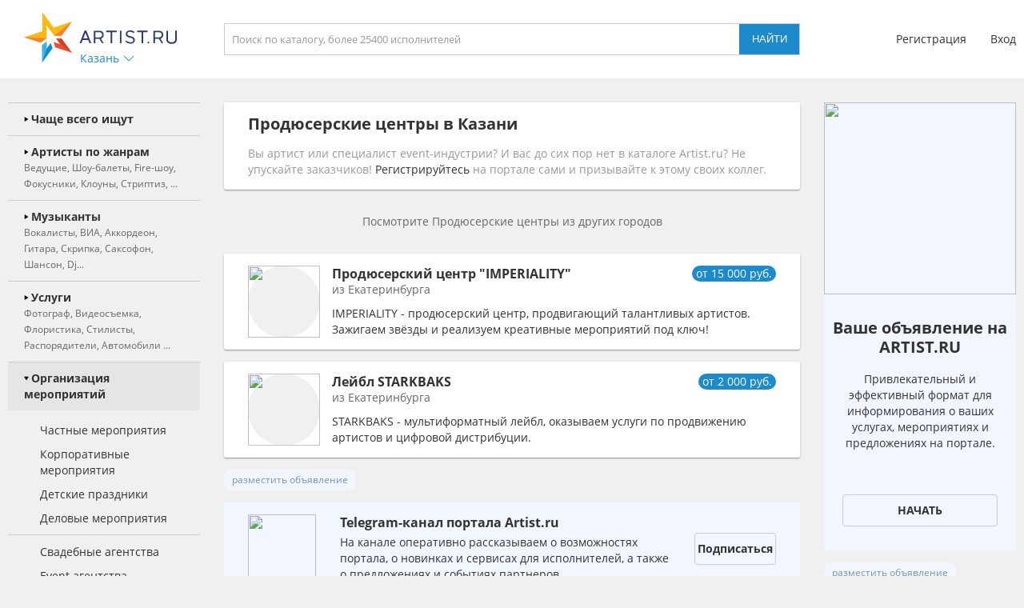

--- FILE ---
content_type: text/html; charset=UTF-8
request_url: https://kazan.artist.ru/anounce/catalog/default/0/
body_size: 741
content:
catalog:::<a class="block_anounce_create exclude-sun-editor" href="//help.artist.ru/other/anounces/" target="_blank">разместить объявление</a>

<noindex>
    <a class="block_anounce_desktop exclude-sun-editor" href="https://aa.artist.ru/anounce/click/?id=7890794" rel="nofollow" target="_blank" onclick="return true;">
        <div class="subblock_icon exclude-sun-editor">
            <img src="https://f2.artist.ru/content/images/resize/85x85/4.62623a1faf04b0.71007648.png" change="https://f2.artist.ru/content/images/resize/[size]/4.62623a1faf04b0.71007648.png" current_width="85" current_height="85" class="exclude-sun-editor" />
        </div>
        <div class="subblock_main exclude-sun-editor">
            <div class="title exclude-sun-editor">Telegram-канал портала Artist.ru</div>
            <div class="description exclude-sun-editor">На канале оперативно рассказываем о возможностях портала, о новинках и сервисах для исполнителей, а также о предложениях и событиях партнеров.</div>
        </div>
        <div class="subblock_button exclude-sun-editor">
            <div class="exclude-sun-editor">Подписаться</div>
        </div>
    </a>

    <a class="block_anounce_mobile exclude-sun-editor" href="https://aa.artist.ru/anounce/click/?id=7890794" rel="nofollow" target="_blank" onclick="return true;">
        <div class="subblock_main exclude-sun-editor">
            <div class="subblock_icon exclude-sun-editor">
                <img src="https://f2.artist.ru/content/images/resize/40x40/4.62623a1faf04b0.71007648.png" change="https://f2.artist.ru/content/images/resize/[size]/4.62623a1faf04b0.71007648.png" current_width="40" current_height="40" class="exclude-sun-editor" />
            </div>
            <div class="title exclude-sun-editor">Telegram-канал портала Artist.ru</div>
        </div>
        <div class="description exclude-sun-editor">На канале оперативно рассказываем о возможностях портала, о новинках и сервисах для исполнителей, а также о предложениях и событиях партнеров.</div>
        <div class="subblock_button exclude-sun-editor">
            <div class="exclude-sun-editor">Подписаться</div>
        </div>
    </a>

    <a class="block_anounce_right exclude-sun-editor" href="https://aa.artist.ru/anounce/click/?id=7890794" rel="nofollow" target="_blank" onclick="return true;">
        <div class="subblock_icon exclude-sun-editor">
            <img src="https://f2.artist.ru/content/images/resize/240x240/4.62623a1faf04b0.71007648.png" change="https://f2.artist.ru/content/images/resize/[size]/4.62623a1faf04b0.71007648.png" current_width="240" current_height="240" class="exclude-sun-editor" />
        </div>
        <div class="title exclude-sun-editor">Telegram-канал портала Artist.ru</div>
        <div class="description exclude-sun-editor">На канале оперативно рассказываем о возможностях портала, о новинках и сервисах для исполнителей, а также о предложениях и событиях партнеров.</div>
        <div class="subblock_button exclude-sun-editor">
            <div class="exclude-sun-editor">Подписаться</div>
        </div>
    </a>
</noindex>

<a class="block_anounce_create_bottom exclude-sun-editor" href="//help.artist.ru/other/anounces/" target="_blank">разместить объявление</a>


--- FILE ---
content_type: text/html; charset=UTF-8
request_url: https://kazan.artist.ru/anounce/right/default/0/
body_size: 715
content:
right:::<a class="block_anounce_create exclude-sun-editor" href="//help.artist.ru/other/anounces/" target="_blank">разместить объявление</a>

<noindex>
    <a class="block_anounce_desktop exclude-sun-editor" href="https://aa.artist.ru/anounce/click/?id=7890793" rel="nofollow" target="_blank" onclick="return true;">
        <div class="subblock_icon exclude-sun-editor">
            <img src="https://f2.artist.ru/content/images/resize/85x85/9.627ced3ee80aa3.68310393.jpg" change="https://f2.artist.ru/content/images/resize/[size]/9.627ced3ee80aa3.68310393.jpg" current_width="85" current_height="85" class="exclude-sun-editor" />
        </div>
        <div class="subblock_main exclude-sun-editor">
            <div class="title exclude-sun-editor">Ваше объявление на ARTIST.RU</div>
            <div class="description exclude-sun-editor">Привлекательный и эффективный формат для информирования о ваших услугах, мероприятиях и предложениях на портале.</div>
        </div>
        <div class="subblock_button exclude-sun-editor">
            <div class="exclude-sun-editor">Начать</div>
        </div>
    </a>

    <a class="block_anounce_mobile exclude-sun-editor" href="https://aa.artist.ru/anounce/click/?id=7890793" rel="nofollow" target="_blank" onclick="return true;">
        <div class="subblock_main exclude-sun-editor">
            <div class="subblock_icon exclude-sun-editor">
                <img src="https://f2.artist.ru/content/images/resize/40x40/9.627ced3ee80aa3.68310393.jpg" change="https://f2.artist.ru/content/images/resize/[size]/9.627ced3ee80aa3.68310393.jpg" current_width="40" current_height="40" class="exclude-sun-editor" />
            </div>
            <div class="title exclude-sun-editor">Ваше объявление на ARTIST.RU</div>
        </div>
        <div class="description exclude-sun-editor">Привлекательный и эффективный формат для информирования о ваших услугах, мероприятиях и предложениях на портале.</div>
        <div class="subblock_button exclude-sun-editor">
            <div class="exclude-sun-editor">Начать</div>
        </div>
    </a>

    <a class="block_anounce_right exclude-sun-editor" href="https://aa.artist.ru/anounce/click/?id=7890793" rel="nofollow" target="_blank" onclick="return true;">
        <div class="subblock_icon exclude-sun-editor">
            <img src="https://f2.artist.ru/content/images/resize/240x240/9.627ced3ee80aa3.68310393.jpg" change="https://f2.artist.ru/content/images/resize/[size]/9.627ced3ee80aa3.68310393.jpg" current_width="240" current_height="240" class="exclude-sun-editor" />
        </div>
        <div class="title exclude-sun-editor">Ваше объявление на ARTIST.RU</div>
        <div class="description exclude-sun-editor">Привлекательный и эффективный формат для информирования о ваших услугах, мероприятиях и предложениях на портале.</div>
        <div class="subblock_button exclude-sun-editor">
            <div class="exclude-sun-editor">Начать</div>
        </div>
    </a>
</noindex>

<a class="block_anounce_create_bottom exclude-sun-editor" href="//help.artist.ru/other/anounces/" target="_blank">разместить объявление</a>
